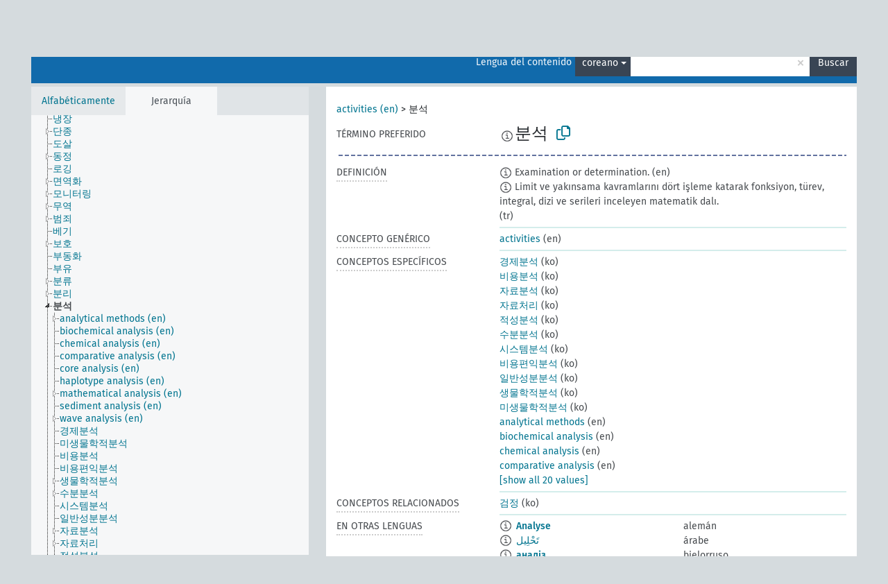

--- FILE ---
content_type: text/html; charset=UTF-8
request_url: https://agrovoc.fao.org/skosmosAsfa/asfa/es/page/?clang=ko&uri=http%3A%2F%2Faims.fao.org%2Faos%2Fagrovoc%2Fc_49928
body_size: 15286
content:
<!DOCTYPE html>
<html dir="ltr" lang="es" prefix="og: https://ogp.me/ns#">
<head>
<base href="https://agrovoc.fao.org/skosmosAsfa/">
<link rel="shortcut icon" href="favicon.ico">
<meta http-equiv="X-UA-Compatible" content="IE=Edge">
<meta http-equiv="Content-Type" content="text/html; charset=UTF-8">
<meta name="viewport" content="width=device-width, initial-scale=1.0">
<meta name="format-detection" content="telephone=no">
<meta name="generator" content="Skosmos 2.18">
<meta name="title" content="분석 - Asfa - asfa">
<meta property="og:title" content="분석 - Asfa - asfa">
<meta name="description" content="Concept 분석 in vocabulary ">
<meta property="og:description" content="Concept 분석 in vocabulary ">
<link rel="canonical" href="https://agrovoc.fao.org/skosmosAsfa/asfa/es/page/c_49928?clang=ko">
<meta property="og:url" content="https://agrovoc.fao.org/skosmosAsfa/asfa/es/page/c_49928?clang=ko">
<meta property="og:type" content="website">
<meta property="og:site_name" content="asfa">
<link href="vendor/twbs/bootstrap/dist/css/bootstrap.min.css" media="screen, print" rel="stylesheet" type="text/css">
<link href="vendor/vakata/jstree/dist/themes/default/style.min.css" media="screen, print" rel="stylesheet" type="text/css">
<link href="vendor/davidstutz/bootstrap-multiselect/dist/css/bootstrap-multiselect.min.css" media="screen, print" rel="stylesheet" type="text/css">
<link href="resource/css/fira.css" media="screen, print" rel="stylesheet" type="text/css">
<link href="resource/fontawesome/css/fontawesome.css" media="screen, print" rel="stylesheet" type="text/css">
<link href="resource/fontawesome/css/regular.css" media="screen, print" rel="stylesheet" type="text/css">
<link href="resource/fontawesome/css/solid.css" media="screen, print" rel="stylesheet" type="text/css">
<link href="resource/css/styles.css" media="screen, print" rel="stylesheet" type="text/css">
<link href="resource/css/fao.css" media="screen, print" rel="stylesheet" type="text/css">

<title>분석 - Asfa - asfa</title>
</head>
<body class="vocab-asfa">
  <noscript>
    <strong>We're sorry but Skosmos doesn't work properly without JavaScript enabled. Please enable it to continue.</strong>
  </noscript>
  <a id="skiptocontent" href="asfa/es/page/?clang=ko&amp;uri=http%3A%2F%2Faims.fao.org%2Faos%2Fagrovoc%2Fc_49928#maincontent">Skip to main</a>
  <div class="topbar-container topbar-white">
    <div class="topbar topbar-white">
      <div id="topbar-service-helper">
<a  class="service-es" href="es/?clang=ko"><h1 id="service-name">Skosmos</h1></a>
</div>
<div id="topbar-language-navigation">
<div id="language" class="dropdown"><span class="navigation-font">|</span>
  <span class="navigation-font">Idioma:</span>
  <button type="button" class="btn btn-default dropdown-toggle navigation-font" data-bs-toggle="dropdown">español<span class="caret"></span></button>
  <ul class="dropdown-menu dropdown-menu-end">
      <li><a class="dropdown-item" id="language-ar" class="versal" href="asfa/ar/page/?clang=ko&amp;uri=http%3A%2F%2Faims.fao.org%2Faos%2Fagrovoc%2Fc_49928"> العربية</a></li>
        <li><a class="dropdown-item" id="language-en" class="versal" href="asfa/en/page/?clang=ko&amp;uri=http%3A%2F%2Faims.fao.org%2Faos%2Fagrovoc%2Fc_49928"> English</a></li>
            <li><a class="dropdown-item" id="language-fr" class="versal" href="asfa/fr/page/?clang=ko&amp;uri=http%3A%2F%2Faims.fao.org%2Faos%2Fagrovoc%2Fc_49928"> français</a></li>
        <li><a class="dropdown-item" id="language-ru" class="versal" href="asfa/ru/page/?clang=ko&amp;uri=http%3A%2F%2Faims.fao.org%2Faos%2Fagrovoc%2Fc_49928"> русский</a></li>
        <li><a class="dropdown-item" id="language-zh" class="versal" href="asfa/zh/page/?clang=ko&amp;uri=http%3A%2F%2Faims.fao.org%2Faos%2Fagrovoc%2Fc_49928"> 中文</a></li>
      </ul>
</div>
<div id="navigation">
         <a href="http://www.fao.org/agrovoc/" class="navigation-font"> AGROVOC </a>
     <a href="es/about?clang=ko" id="navi2" class="navigation-font">
  Acerca de  </a>
  <a href="asfa/es/feedback?clang=ko" id="navi3" class="navigation-font">
  Comentarios  </a>
  <span class="skosmos-tooltip-wrapper skosmos-tooltip t-bottom" id="navi4" tabindex="0" data-title="Desplace su cursor sobre el texto con el subrayado punteado para ver las instrucciones de la propiedad. &#xa; &#xa; Para la búsqueda por truncamiento, por favor utilice el símbolo * como en *animal o *patente*. Para los sufijos de las palabras de búsqueda, la búsqueda se truncará automáticamente, incluso si el símbolo de truncamiento no se ingresa manualmente: asi, gat producirá los mismos resultados que gat*">
    <span class="navigation-font">Ayuda</span>
  </span>
</div>
</div>

<!-- top-bar ENDS HERE -->

    </div>
  </div>
    <div class="headerbar">
    <div class="header-row"><div class="headerbar-coloured"></div><div class="header-left">
  <h1><a href="asfa/es/?clang=ko"></a></h1>
</div>
<div class="header-float">
      <h2 class="sr-only">Search from vocabulary</h2>
    <div class="search-vocab-text"><p>Lengua del contenido</p></div>
    <form class="navbar-form" role="search" name="text-search" action="asfa/es/search">
    <input style="display: none" name="clang" value="ko" id="lang-input">
    <div class="input-group">
      <div class="input-group-btn">
        <label class="sr-only" for="lang-dropdown-toggle">Content and search language</label>
        <button type="button" class="btn btn-default dropdown-toggle" data-bs-toggle="dropdown" aria-expanded="false" id="lang-dropdown-toggle">coreano<span class="caret"></span></button>
        <ul class="dropdown-menu" aria-labelledby="lang-dropdown-toggle">
                            <li><a class="dropdown-item" href="asfa/es/page/c_49928?clang=de" class="lang-button" hreflang="de">alemán</a></li>
                    <li><a class="dropdown-item" href="asfa/es/page/c_49928?clang=be" class="lang-button" hreflang="be">bielorruso</a></li>
                    <li><a class="dropdown-item" href="asfa/es/page/c_49928?clang=my" class="lang-button" hreflang="my">birmano</a></li>
                    <li><a class="dropdown-item" href="asfa/es/page/c_49928?clang=ca" class="lang-button" hreflang="ca">catalán</a></li>
                    <li><a class="dropdown-item" href="asfa/es/page/c_49928?clang=cs" class="lang-button" hreflang="cs">checo</a></li>
                    <li><a class="dropdown-item" href="asfa/es/page/c_49928?clang=zh" class="lang-button" hreflang="zh">chino</a></li>
                    <li><a class="dropdown-item" href="asfa/es/page/c_49928?clang=ko" class="lang-button" hreflang="ko">coreano</a></li>
                    <li><a class="dropdown-item" href="asfa/es/page/c_49928?clang=da" class="lang-button" hreflang="da">danés</a></li>
                    <li><a class="dropdown-item" href="asfa/es/page/c_49928?clang=sk" class="lang-button" hreflang="sk">eslovaco</a></li>
                    <li><a class="dropdown-item" href="asfa/es/page/c_49928" class="lang-button" hreflang="es">español</a></li>
                    <li><a class="dropdown-item" href="asfa/es/page/c_49928?clang=et" class="lang-button" hreflang="et">estonio</a></li>
                    <li><a class="dropdown-item" href="asfa/es/page/c_49928?clang=fi" class="lang-button" hreflang="fi">finés</a></li>
                    <li><a class="dropdown-item" href="asfa/es/page/c_49928?clang=fr" class="lang-button" hreflang="fr">francés</a></li>
                    <li><a class="dropdown-item" href="asfa/es/page/c_49928?clang=ka" class="lang-button" hreflang="ka">georgiano</a></li>
                    <li><a class="dropdown-item" href="asfa/es/page/c_49928?clang=el" class="lang-button" hreflang="el">griego</a></li>
                    <li><a class="dropdown-item" href="asfa/es/page/c_49928?clang=hi" class="lang-button" hreflang="hi">hindi</a></li>
                    <li><a class="dropdown-item" href="asfa/es/page/c_49928?clang=hu" class="lang-button" hreflang="hu">húngaro</a></li>
                    <li><a class="dropdown-item" href="asfa/es/page/c_49928?clang=en" class="lang-button" hreflang="en">inglés</a></li>
                    <li><a class="dropdown-item" href="asfa/es/page/c_49928?clang=it" class="lang-button" hreflang="it">italiano</a></li>
                    <li><a class="dropdown-item" href="asfa/es/page/c_49928?clang=ja" class="lang-button" hreflang="ja">japonés</a></li>
                    <li><a class="dropdown-item" href="asfa/es/page/c_49928?clang=km" class="lang-button" hreflang="km">jemer</a></li>
                    <li><a class="dropdown-item" href="asfa/es/page/c_49928?clang=lo" class="lang-button" hreflang="lo">lao</a></li>
                    <li><a class="dropdown-item" href="asfa/es/page/c_49928?clang=la" class="lang-button" hreflang="la">latín</a></li>
                    <li><a class="dropdown-item" href="asfa/es/page/c_49928?clang=ms" class="lang-button" hreflang="ms">malayo</a></li>
                    <li><a class="dropdown-item" href="asfa/es/page/c_49928?clang=nl" class="lang-button" hreflang="nl">neerlandés</a></li>
                    <li><a class="dropdown-item" href="asfa/es/page/c_49928?clang=nb" class="lang-button" hreflang="nb">noruego bokmal</a></li>
                    <li><a class="dropdown-item" href="asfa/es/page/c_49928?clang=nn" class="lang-button" hreflang="nn">noruego nynorsk</a></li>
                    <li><a class="dropdown-item" href="asfa/es/page/c_49928?clang=fa" class="lang-button" hreflang="fa">persa</a></li>
                    <li><a class="dropdown-item" href="asfa/es/page/c_49928?clang=pl" class="lang-button" hreflang="pl">polaco</a></li>
                    <li><a class="dropdown-item" href="asfa/es/page/c_49928?clang=pt" class="lang-button" hreflang="pt">portugués</a></li>
                    <li><a class="dropdown-item" href="asfa/es/page/c_49928?clang=pt-BR" class="lang-button" hreflang="pt-BR">portugués (Brasil)</a></li>
                    <li><a class="dropdown-item" href="asfa/es/page/c_49928?clang=ro" class="lang-button" hreflang="ro">rumano</a></li>
                    <li><a class="dropdown-item" href="asfa/es/page/c_49928?clang=ru" class="lang-button" hreflang="ru">ruso</a></li>
                    <li><a class="dropdown-item" href="asfa/es/page/c_49928?clang=sr" class="lang-button" hreflang="sr">serbio</a></li>
                    <li><a class="dropdown-item" href="asfa/es/page/c_49928?clang=sw" class="lang-button" hreflang="sw">suajili</a></li>
                    <li><a class="dropdown-item" href="asfa/es/page/c_49928?clang=sv" class="lang-button" hreflang="sv">sueco</a></li>
                    <li><a class="dropdown-item" href="asfa/es/page/c_49928?clang=th" class="lang-button" hreflang="th">tailandés</a></li>
                    <li><a class="dropdown-item" href="asfa/es/page/c_49928?clang=te" class="lang-button" hreflang="te">telugu</a></li>
                    <li><a class="dropdown-item" href="asfa/es/page/c_49928?clang=tr" class="lang-button" hreflang="tr">turco</a></li>
                    <li><a class="dropdown-item" href="asfa/es/page/c_49928?clang=uk" class="lang-button" hreflang="uk">ucraniano</a></li>
                    <li><a class="dropdown-item" href="asfa/es/page/c_49928?clang=vi" class="lang-button" hreflang="vi">vietnamita</a></li>
                    <li><a class="dropdown-item" href="asfa/es/page/c_49928?clang=ar" class="lang-button" hreflang="ar">árabe</a></li>
                            <li>
            <a class="dropdown-item" href="asfa/es/page/?uri=http://aims.fao.org/aos/agrovoc/c_49928&amp;clang=ko&amp;anylang=on"
              class="lang-button" id="lang-button-all">Cualquier lengua</a>
            <input name="anylang" type="checkbox">
          </li>
        </ul>
      </div><!-- /btn-group -->
      <label class="sr-only" for="search-field">Enter search term</label>
      <input id="search-field" type="text" class="form-control" name="q" value="">
      <div class="input-group-btn">
        <label class="sr-only" for="search-all-button">Submit search</label>
        <button id="search-all-button" type="submit" class="btn btn-primary">Buscar</button>
      </div>
    </div>
      </form>
</div>
</div>  </div>
    <div class="main-container">
        <div id="sidebar">
          <div class="sidebar-buttons">
                <h2 class="sr-only">Sidebar listing: list and traverse vocabulary contents by a criterion</h2>
        <ul class="nav nav-tabs">
                                      <h3 class="sr-only">List vocabulary concepts alphabetically</h3>
                    <li id="alpha" class="nav-item"><a class="nav-link" href="asfa/es/index?clang=ko">Alfabéticamente</a></li>
                                                  <h3 class="sr-only">List vocabulary concepts hierarchically</h3>
                    <li id="hierarchy" class="nav-item">
            <a class="nav-link active" href="#" id="hier-trigger"
                        >Jerarquía            </a>
          </li>
                                                </ul>
      </div>
      
            <h4 class="sr-only">Listing vocabulary concepts alphabetically</h4>
            <div class="sidebar-grey  concept-hierarchy">
        <div id="alphabetical-menu">
                  </div>
              </div>
        </div>
    
            <main id="maincontent" tabindex="-1">
            <div class="content">
        <div id="content-top"></div>
                     <h2 class="sr-only">Concept information</h2>
            <div class="concept-info">
      <div class="concept-main">
              <div class="row">
                                      <div class="crumb-path">
                        <a class="propertyvalue bread-crumb" href="asfa/es/page/c_330834?clang=ko">activities (en)</a><span class="bread-crumb"> > </span>
                                                <span class="bread-crumb propertylabel-pink">분석</span>
                                                </div>
                          </div>
            <div class="row property prop-preflabel"><div class="property-label property-label-pref"><h3 class="versal">
                                      Término preferido
                      </h3></div><div class="property-value-column"><span class="reified-property-value xl-pref-label tooltip-html"><img src="resource/pics/about.png"><div class="reified-tooltip tooltip-html-content"><p><span class="tooltip-prop">Creado</span>:
                <span class="versal">2009-12-02T00:00:00Z</span></p><p><span class="tooltip-prop">skos:notation</span>:
                <span class="versal">49928</span></p></div></span><span class="prefLabel" id="pref-label">분석</span>
                &nbsp;
        <button type="button" data-bs-toggle="tooltip" data-bs-placement="button" title="Copy to clipboard" class="btn btn-default btn-xs copy-clipboard" for="#pref-label"><span class="fa-regular fa-copy"></span></button></div><div class="col-md-12"><div class="preflabel-spacer"></div></div></div>
                       <div class="row property prop-skos_definition">
          <div class="property-label">
            <h3 class="versal               property-click skosmos-tooltip-wrapper skosmos-tooltip t-top" data-title="Una explicación completa del significado deseado para un concepto
              ">
                              Definición
                          </h3>
          </div>
          <div class="property-value-column"><div class="property-value-wrapper">
                <ul>
                     <li>
                                                                            <span class="versal reified-property-value tooltip-html">
                  <img alt="Information" src="resource/pics/about.png"> Examination or determination.
                  <div class="reified-tooltip tooltip-html-content"><p><span class="tooltip-prop">Creado</span>: <a href="">10/12/23</a></p></div>
                </span>
                                                <span class="versal"> (en)</span>                                                      </li>
                     <li>
                                                                            <span class="versal reified-property-value tooltip-html">
                  <img alt="Information" src="resource/pics/about.png"> Limit ve yakınsama kavramlarını dört işleme katarak fonksiyon, türev, integral, dizi ve serileri inceleyen matematik dalı.
                  <div class="reified-tooltip tooltip-html-content"><p><span class="tooltip-prop">Fuente</span>: <a href="http://terim.tuba.gov.tr/">http://terim.tuba.gov.tr/</a></p><p><span class="tooltip-prop">Creado</span>: <a href="">9/27/23</a></p></div>
                </span>
                                                <span class="versal"> (tr)</span>                                                      </li>
                </ul>
                </div></div></div>
                               <div class="row property prop-skos_broader">
          <div class="property-label">
            <h3 class="versal               property-click skosmos-tooltip-wrapper skosmos-tooltip t-top" data-title="Concepto genérico
              ">
                              Concepto genérico
                          </h3>
          </div>
          <div class="property-value-column"><div class="property-value-wrapper">
                <ul>
                     <li>
                                                                               <a href="asfa/es/page/c_330834?clang=ko"> activities</a>
                                                <span class="versal"> (en)</span>                                                      </li>
                </ul>
                </div></div></div>
                               <div class="row property prop-skos_narrower">
          <div class="property-label">
            <h3 class="versal               property-click skosmos-tooltip-wrapper skosmos-tooltip t-top" data-title="Conceptos específicos
              ">
                              Conceptos específicos
                          </h3>
          </div>
          <div class="property-value-column"><div class="property-value-wrapper">
                <ul>
                     <li>
                                                                               <a href="asfa/es/page/c_2469?clang=ko"> 경제분석</a>
                                                <span class="versal"> (ko)</span>                                                      </li>
                     <li>
                                                                               <a href="asfa/es/page/c_1918?clang=ko"> 비용분석</a>
                                                <span class="versal"> (ko)</span>                                                      </li>
                     <li>
                                                                               <a href="asfa/es/page/c_15962?clang=ko"> 자료분석</a>
                                                <span class="versal"> (ko)</span>                                                      </li>
                     <li>
                                                                               <a href="asfa/es/page/c_10289?clang=ko"> 자료처리</a>
                                                <span class="versal"> (ko)</span>                                                      </li>
                     <li>
                                                                               <a href="asfa/es/page/c_16377?clang=ko"> 적성분석</a>
                                                <span class="versal"> (ko)</span>                                                      </li>
                     <li>
                                                                               <a href="asfa/es/page/c_16064?clang=ko"> 수분분석</a>
                                                <span class="versal"> (ko)</span>                                                      </li>
                     <li>
                                                                               <a href="asfa/es/page/c_7581?clang=ko"> 시스템분석</a>
                                                <span class="versal"> (ko)</span>                                                      </li>
                     <li>
                                                                               <a href="asfa/es/page/c_1919?clang=ko"> 비용편익분석</a>
                                                <span class="versal"> (ko)</span>                                                      </li>
                     <li>
                                                                               <a href="asfa/es/page/c_32804?clang=ko"> 일반성분분석</a>
                                                <span class="versal"> (ko)</span>                                                      </li>
                     <li>
                                                                               <a href="asfa/es/page/c_15944?clang=ko"> 생물학적분석</a>
                                                <span class="versal"> (ko)</span>                                                      </li>
                     <li>
                                                                               <a href="asfa/es/page/c_25302?clang=ko"> 미생물학적분석</a>
                                                <span class="versal"> (ko)</span>                                                      </li>
                     <li>
                                                                               <a href="asfa/es/page/c_1513?clang=ko"> analytical methods</a>
                                                <span class="versal"> (en)</span>                                                      </li>
                     <li>
                                                                               <a href="asfa/es/page/c_1249e066?clang=ko"> biochemical analysis</a>
                                                <span class="versal"> (en)</span>                                                      </li>
                     <li>
                                                                               <a href="asfa/es/page/c_f5fd1a6c?clang=ko"> chemical analysis</a>
                                                <span class="versal"> (en)</span>                                                      </li>
                     <li>
                                                                               <a href="asfa/es/page/c_ed80f2b8?clang=ko"> comparative analysis</a>
                                                <span class="versal"> (en)</span>                                                      </li>
                     <li>
                                                                               <a href="asfa/es/page/c_3bcb2967?clang=ko"> core analysis</a>
                                                <span class="versal"> (en)</span>                                                      </li>
                     <li>
                                                                               <a href="asfa/es/page/c_1f4cd5ac?clang=ko"> haplotype analysis</a>
                                                <span class="versal"> (en)</span>                                                      </li>
                     <li>
                                                                               <a href="asfa/es/page/c_36339bf3?clang=ko"> mathematical analysis</a>
                                                <span class="versal"> (en)</span>                                                      </li>
                     <li>
                                                                               <a href="asfa/es/page/c_4541f0fd?clang=ko"> sediment analysis</a>
                                                <span class="versal"> (en)</span>                                                      </li>
                     <li>
                                                                               <a href="asfa/es/page/c_132f33f0?clang=ko"> wave analysis</a>
                                                <span class="versal"> (en)</span>                                                      </li>
                </ul>
                </div></div></div>
                               <div class="row property prop-skos_related">
          <div class="property-label">
            <h3 class="versal               property-click skosmos-tooltip-wrapper skosmos-tooltip t-top" data-title="Conceptos relacionados con este concepto.
              ">
                              Conceptos relacionados
                          </h3>
          </div>
          <div class="property-value-column"><div class="property-value-wrapper">
                <ul>
                     <li>
                                                                               <a href="asfa/es/page/c_7683?clang=ko"> 검정</a>
                                                <span class="versal"> (ko)</span>                                                      </li>
                </ul>
                </div></div></div>
                                <div class="row property prop-other-languages">
        <div class="property-label"><h3 class="versal property-click skosmos-tooltip-wrapper skosmos-tooltip t-top" data-title="Términos para el concepto en otras lenguas." >En otras lenguas</h3></div>
        <div class="property-value-column">
          <div class="property-value-wrapper">
            <ul>
                                          <li class="row other-languages first-of-language">
                <div class="col-6 versal versal-pref">
                                    <span class="reified-property-value xl-label tooltip-html">
                    <img alt="Information" src="resource/pics/about.png">
                    <div class="reified-tooltip tooltip-html-content">
                                                              <p><span class="tooltip-prop">Creado</span>:
                        <span class="versal">2012-03-05T16:49:15Z</span>
                      </p>
                                                                                  <p><span class="tooltip-prop">Última modificación</span>:
                        <span class="versal">2012-08-21T23:13:15Z</span>
                      </p>
                                                                                  <p><span class="tooltip-prop">skos:notation</span>:
                        <span class="versal">49928</span>
                      </p>
                                                            </div>
                  </span>
                                                      <a href='asfa/es/page/c_49928?clang=de' hreflang='de'>Analyse</a>
                                  </div>
                <div class="col-6 versal"><p>alemán</p></div>
              </li>
                                                        <li class="row other-languages first-of-language">
                <div class="col-6 versal versal-pref">
                                    <span class="reified-property-value xl-label tooltip-html">
                    <img alt="Information" src="resource/pics/about.png">
                    <div class="reified-tooltip tooltip-html-content">
                                                              <p><span class="tooltip-prop">Creado</span>:
                        <span class="versal">2022-08-25T11:20:42Z</span>
                      </p>
                                                            </div>
                  </span>
                                                      <a href='asfa/es/page/c_49928?clang=ar' hreflang='ar'>تَحْلِيل</a>
                                  </div>
                <div class="col-6 versal"><p>árabe</p></div>
              </li>
                                                        <li class="row other-languages first-of-language">
                <div class="col-6 versal versal-pref">
                                    <span class="reified-property-value xl-label tooltip-html">
                    <img alt="Information" src="resource/pics/about.png">
                    <div class="reified-tooltip tooltip-html-content">
                                                              <p><span class="tooltip-prop">Creado</span>:
                        <span class="versal">2023-06-26T13:48:42Z</span>
                      </p>
                                                            </div>
                  </span>
                                                      <a href='asfa/es/page/c_49928?clang=be' hreflang='be'>аналіз</a>
                                  </div>
                <div class="col-6 versal"><p>bielorruso</p></div>
              </li>
                                                        <li class="row other-languages first-of-language">
                <div class="col-6 versal versal-pref">
                                    <span class="reified-property-value xl-label tooltip-html">
                    <img alt="Information" src="resource/pics/about.png">
                    <div class="reified-tooltip tooltip-html-content">
                                                              <p><span class="tooltip-prop">Creado</span>:
                        <span class="versal">2007-08-07T00:00:00Z</span>
                      </p>
                                                                                  <p><span class="tooltip-prop">skos:notation</span>:
                        <span class="versal">49928</span>
                      </p>
                                                            </div>
                  </span>
                                                      <a href='asfa/es/page/c_49928?clang=cs' hreflang='cs'>analýza</a>
                                  </div>
                <div class="col-6 versal"><p>checo</p></div>
              </li>
                                                        <li class="row other-languages first-of-language">
                <div class="col-6 versal versal-pref">
                                    <span class="reified-property-value xl-label tooltip-html">
                    <img alt="Information" src="resource/pics/about.png">
                    <div class="reified-tooltip tooltip-html-content">
                                                              <p><span class="tooltip-prop">Creado</span>:
                        <span class="versal">2007-05-03T00:00:00Z</span>
                      </p>
                                                                                  <p><span class="tooltip-prop">skos:notation</span>:
                        <span class="versal">49928</span>
                      </p>
                                                            </div>
                  </span>
                                                      <a href='asfa/es/page/c_49928?clang=zh' hreflang='zh'>分析</a>
                                  </div>
                <div class="col-6 versal"><p>chino</p></div>
              </li>
                                                        <li class="row other-languages first-of-language">
                <div class="col-6 versal versal-pref">
                                    <span class="reified-property-value xl-label tooltip-html">
                    <img alt="Information" src="resource/pics/about.png">
                    <div class="reified-tooltip tooltip-html-content">
                                                              <p><span class="tooltip-prop">Creado</span>:
                        <span class="versal">2024-09-13T14:07:33</span>
                      </p>
                                                            </div>
                  </span>
                                                      <a href='asfa/es/page/c_49928?clang=da' hreflang='da'>analyse</a>
                                  </div>
                <div class="col-6 versal"><p>danés</p></div>
              </li>
                                                        <li class="row other-languages first-of-language">
                <div class="col-6 versal versal-pref">
                                    <span class="reified-property-value xl-label tooltip-html">
                    <img alt="Information" src="resource/pics/about.png">
                    <div class="reified-tooltip tooltip-html-content">
                                                              <p><span class="tooltip-prop">Creado</span>:
                        <span class="versal">2006-11-03T00:00:00Z</span>
                      </p>
                                                                                  <p><span class="tooltip-prop">Última modificación</span>:
                        <span class="versal">2022-03-08T14:39:32</span>
                      </p>
                                                                                  <p><span class="tooltip-prop">skos:notation</span>:
                        <span class="versal">49928</span>
                      </p>
                                                            </div>
                  </span>
                                                      <a href='asfa/es/page/c_49928' hreflang='es'>Análisis</a>
                                  </div>
                <div class="col-6 versal"><p>español</p></div>
              </li>
                                                        <li class="row other-languages first-of-language">
                <div class="col-6 versal versal-pref">
                                    <span class="reified-property-value xl-label tooltip-html">
                    <img alt="Information" src="resource/pics/about.png">
                    <div class="reified-tooltip tooltip-html-content">
                                                              <p><span class="tooltip-prop">Creado</span>:
                        <span class="versal">2020-07-06T15:42:55.148+02:00</span>
                      </p>
                                                            </div>
                  </span>
                                                      <a href='asfa/es/page/c_49928?clang=et' hreflang='et'>analüüs</a>
                                  </div>
                <div class="col-6 versal"><p>estonio</p></div>
              </li>
                                                        <li class="row other-languages first-of-language">
                <div class="col-6 versal versal-pref">
                                    <span class="reified-property-value xl-label tooltip-html">
                    <img alt="Information" src="resource/pics/about.png">
                    <div class="reified-tooltip tooltip-html-content">
                                                              <p><span class="tooltip-prop">Creado</span>:
                        <span class="versal">2019-04-30T14:06:46.193+02:00</span>
                      </p>
                                                            </div>
                  </span>
                                                      <a href='asfa/es/page/c_49928?clang=fi' hreflang='fi'>analyysi</a>
                                  </div>
                <div class="col-6 versal"><p>finés</p></div>
              </li>
                                                        <li class="row other-languages first-of-language">
                <div class="col-6 versal versal-pref">
                                    <span class="reified-property-value xl-label tooltip-html">
                    <img alt="Information" src="resource/pics/about.png">
                    <div class="reified-tooltip tooltip-html-content">
                                                              <p><span class="tooltip-prop">Creado</span>:
                        <span class="versal">2006-11-03T00:00:00Z</span>
                      </p>
                                                                                  <p><span class="tooltip-prop">skos:notation</span>:
                        <span class="versal">49928</span>
                      </p>
                                                            </div>
                  </span>
                                                      <a href='asfa/es/page/c_49928?clang=fr' hreflang='fr'>analyse</a>
                                  </div>
                <div class="col-6 versal"><p>francés</p></div>
              </li>
                                                        <li class="row other-languages first-of-language">
                <div class="col-6 versal versal-pref">
                                    <span class="reified-property-value xl-label tooltip-html">
                    <img alt="Information" src="resource/pics/about.png">
                    <div class="reified-tooltip tooltip-html-content">
                                                              <p><span class="tooltip-prop">Creado</span>:
                        <span class="versal">2017-06-12T09:40:31Z</span>
                      </p>
                                                                                  <p><span class="tooltip-prop">Última modificación</span>:
                        <span class="versal">2017-06-14T14:16:05Z</span>
                      </p>
                                                            </div>
                  </span>
                                                      <a href='asfa/es/page/c_49928?clang=ka' hreflang='ka'>ანალიზი</a>
                                  </div>
                <div class="col-6 versal"><p>georgiano</p></div>
              </li>
                                                        <li class="row other-languages first-of-language">
                <div class="col-6 versal versal-pref">
                                    <span class="reified-property-value xl-label tooltip-html">
                    <img alt="Information" src="resource/pics/about.png">
                    <div class="reified-tooltip tooltip-html-content">
                                                              <p><span class="tooltip-prop">Creado</span>:
                        <span class="versal">2006-08-01T00:00:00Z</span>
                      </p>
                                                                                  <p><span class="tooltip-prop">skos:notation</span>:
                        <span class="versal">49928</span>
                      </p>
                                                            </div>
                  </span>
                                                      <a href='asfa/es/page/c_49928?clang=en' hreflang='en'>analysis</a>
                                  </div>
                <div class="col-6 versal"><p>inglés</p></div>
              </li>
                                                        <li class="row other-languages first-of-language">
                <div class="col-6 versal versal-pref">
                                    <span class="reified-property-value xl-label tooltip-html">
                    <img alt="Information" src="resource/pics/about.png">
                    <div class="reified-tooltip tooltip-html-content">
                                                              <p><span class="tooltip-prop">Creado</span>:
                        <span class="versal">2012-03-05T16:49:29Z</span>
                      </p>
                                                                                  <p><span class="tooltip-prop">Última modificación</span>:
                        <span class="versal">2013-08-22T20:37:47Z</span>
                      </p>
                                                                                  <p><span class="tooltip-prop">skos:notation</span>:
                        <span class="versal">49928</span>
                      </p>
                                                            </div>
                  </span>
                                                      <a href='asfa/es/page/c_49928?clang=it' hreflang='it'>Analisi</a>
                                  </div>
                <div class="col-6 versal"><p>italiano</p></div>
              </li>
                                                        <li class="row other-languages first-of-language">
                <div class="col-6 versal versal-pref">
                                    <span class="reified-property-value xl-label tooltip-html">
                    <img alt="Information" src="resource/pics/about.png">
                    <div class="reified-tooltip tooltip-html-content">
                                                              <p><span class="tooltip-prop">Creado</span>:
                        <span class="versal">2012-04-05T14:37:16Z</span>
                      </p>
                                                                                  <p><span class="tooltip-prop">Última modificación</span>:
                        <span class="versal">2013-08-22T15:09:04Z</span>
                      </p>
                                                                                  <p><span class="tooltip-prop">skos:notation</span>:
                        <span class="versal">1333607836097</span>
                      </p>
                                                            </div>
                  </span>
                                                      <a href='asfa/es/page/c_49928?clang=ms' hreflang='ms'>Analisis</a>
                                  </div>
                <div class="col-6 versal"><p>malayo</p></div>
              </li>
                                                        <li class="row other-languages first-of-language">
                <div class="col-6 versal versal-pref">
                                    <span class="reified-property-value xl-label tooltip-html">
                    <img alt="Information" src="resource/pics/about.png">
                    <div class="reified-tooltip tooltip-html-content">
                                                              <p><span class="tooltip-prop">Creado</span>:
                        <span class="versal">2019-04-30T14:06:30.448+02:00</span>
                      </p>
                                                            </div>
                  </span>
                                                      <a href='asfa/es/page/c_49928?clang=nl' hreflang='nl'>analyse</a>
                                  </div>
                <div class="col-6 versal"><p>neerlandés</p></div>
              </li>
                                                        <li class="row other-languages first-of-language">
                <div class="col-6 versal versal-pref">
                                    <span class="reified-property-value xl-label tooltip-html">
                    <img alt="Information" src="resource/pics/about.png">
                    <div class="reified-tooltip tooltip-html-content">
                                                              <p><span class="tooltip-prop">Creado</span>:
                        <span class="versal">2019-04-30T14:06:16.491+02:00</span>
                      </p>
                                                            </div>
                  </span>
                                                      <a href='asfa/es/page/c_49928?clang=nb' hreflang='nb'>analyse</a>
                                  </div>
                <div class="col-6 versal"><p>noruego bokmal</p></div>
              </li>
                                                        <li class="row other-languages first-of-language">
                <div class="col-6 versal versal-pref">
                                    <span class="reified-property-value xl-label tooltip-html">
                    <img alt="Information" src="resource/pics/about.png">
                    <div class="reified-tooltip tooltip-html-content">
                                                              <p><span class="tooltip-prop">Creado</span>:
                        <span class="versal">2024-01-29T15:48:20</span>
                      </p>
                                                            </div>
                  </span>
                                                      <a href='asfa/es/page/c_49928?clang=pt-BR' hreflang='pt-BR'>análise</a>
                                  </div>
                <div class="col-6 versal"><p>portugués (Brasil)</p></div>
              </li>
                                                        <li class="row other-languages first-of-language">
                <div class="col-6 versal versal-pref">
                                    <span class="reified-property-value xl-label tooltip-html">
                    <img alt="Information" src="resource/pics/about.png">
                    <div class="reified-tooltip tooltip-html-content">
                                                              <p><span class="tooltip-prop">Creado</span>:
                        <span class="versal">2015-11-07T19:32:23Z</span>
                      </p>
                                                                                  <p><span class="tooltip-prop">Última modificación</span>:
                        <span class="versal">2015-11-10T17:06:45Z</span>
                      </p>
                                                                                  <p><span class="tooltip-prop">skos:notation</span>:
                        <span class="versal">49928</span>
                      </p>
                                                            </div>
                  </span>
                                                      <a href='asfa/es/page/c_49928?clang=ro' hreflang='ro'>analiză</a>
                                  </div>
                <div class="col-6 versal"><p>rumano</p></div>
              </li>
                                                        <li class="row other-languages first-of-language">
                <div class="col-6 versal versal-pref">
                                    <span class="reified-property-value xl-label tooltip-html">
                    <img alt="Information" src="resource/pics/about.png">
                    <div class="reified-tooltip tooltip-html-content">
                                                              <p><span class="tooltip-prop">Creado</span>:
                        <span class="versal">2009-01-19T00:00:00Z</span>
                      </p>
                                                                                  <p><span class="tooltip-prop">skos:notation</span>:
                        <span class="versal">49928</span>
                      </p>
                                                            </div>
                  </span>
                                                      <a href='asfa/es/page/c_49928?clang=ru' hreflang='ru'>анализ</a>
                                  </div>
                <div class="col-6 versal"><p>ruso</p></div>
              </li>
                                                        <li class="row other-languages first-of-language">
                <div class="col-6 versal versal-pref">
                                    <span class="reified-property-value xl-label tooltip-html">
                    <img alt="Information" src="resource/pics/about.png">
                    <div class="reified-tooltip tooltip-html-content">
                                                              <p><span class="tooltip-prop">Creado</span>:
                        <span class="versal">2020-01-17T09:25:21.196+01:00</span>
                      </p>
                                                            </div>
                  </span>
                                                      <a href='asfa/es/page/c_49928?clang=sr' hreflang='sr'>анализа</a>
                                  </div>
                <div class="col-6 versal"><p>serbio</p></div>
              </li>
                                                        <li class="row other-languages first-of-language">
                <div class="col-6 versal versal-pref">
                                    <span class="reified-property-value xl-label tooltip-html">
                    <img alt="Information" src="resource/pics/about.png">
                    <div class="reified-tooltip tooltip-html-content">
                                                              <p><span class="tooltip-prop">Creado</span>:
                        <span class="versal">2022-11-28T16:02:42Z</span>
                      </p>
                                                            </div>
                  </span>
                                                      <a href='asfa/es/page/c_49928?clang=sw' hreflang='sw'>uchambuzi</a>
                                  </div>
                <div class="col-6 versal"><p>suajili</p></div>
              </li>
                                                        <li class="row other-languages first-of-language">
                <div class="col-6 versal versal-pref">
                                    <span class="reified-property-value xl-label tooltip-html">
                    <img alt="Information" src="resource/pics/about.png">
                    <div class="reified-tooltip tooltip-html-content">
                                                              <p><span class="tooltip-prop">Creado</span>:
                        <span class="versal">2019-04-30T14:05:41.859+02:00</span>
                      </p>
                                                            </div>
                  </span>
                                                      <a href='asfa/es/page/c_49928?clang=sv' hreflang='sv'>analys</a>
                                  </div>
                <div class="col-6 versal"><p>sueco</p></div>
              </li>
                                                        <li class="row other-languages first-of-language">
                <div class="col-6 versal versal-pref">
                                    <span class="reified-property-value xl-label tooltip-html">
                    <img alt="Information" src="resource/pics/about.png">
                    <div class="reified-tooltip tooltip-html-content">
                                                              <p><span class="tooltip-prop">Creado</span>:
                        <span class="versal">2011-11-20T21:36:29Z</span>
                      </p>
                                                                                  <p><span class="tooltip-prop">Última modificación</span>:
                        <span class="versal">2017-03-09T14:37:15Z</span>
                      </p>
                                                                                  <p><span class="tooltip-prop">skos:notation</span>:
                        <span class="versal">49928</span>
                      </p>
                                                            </div>
                  </span>
                                                      <a href='asfa/es/page/c_49928?clang=tr' hreflang='tr'>analiz</a>
                                  </div>
                <div class="col-6 versal"><p>turco</p></div>
              </li>
                            <li class="row other-languages">
                <div class="col-6 versal replaced">
                                    <span class="reified-property-value xl-label tooltip-html">
                    <img alt="Information" src="resource/pics/about.png">
                    <div class="reified-tooltip tooltip-html-content">
                                                              <p><span class="tooltip-prop">Creado</span>:
                        <span class="versal">2011-11-20T21:36:29Z</span>
                      </p>
                                                                                  <p><span class="tooltip-prop">Última modificación</span>:
                        <span class="versal">2017-03-09T14:37:13Z</span>
                      </p>
                                                                                  <p><span class="tooltip-prop">skos:notation</span>:
                        <span class="versal">1339129868310</span>
                      </p>
                                                            </div>
                  </span>
                                    çözümleme
                                  </div>
                <div class="col-6 versal"></div>
              </li>
                            <li class="row other-languages">
                <div class="col-6 versal replaced">
                                    <span class="reified-property-value xl-label tooltip-html">
                    <img alt="Information" src="resource/pics/about.png">
                    <div class="reified-tooltip tooltip-html-content">
                                                              <p><span class="tooltip-prop">Creado</span>:
                        <span class="versal">2011-11-20T21:36:29Z</span>
                      </p>
                                                                                  <p><span class="tooltip-prop">Última modificación</span>:
                        <span class="versal">2017-03-09T14:37:15Z</span>
                      </p>
                                                                                  <p><span class="tooltip-prop">skos:notation</span>:
                        <span class="versal">1339129868323</span>
                      </p>
                                                            </div>
                  </span>
                                    tahlil
                                  </div>
                <div class="col-6 versal"></div>
              </li>
                                                        <li class="row other-languages first-of-language">
                <div class="col-6 versal versal-pref">
                                    <span class="reified-property-value xl-label tooltip-html">
                    <img alt="Information" src="resource/pics/about.png">
                    <div class="reified-tooltip tooltip-html-content">
                                                              <p><span class="tooltip-prop">Creado</span>:
                        <span class="versal">2011-10-20T19:30:51Z</span>
                      </p>
                                                                                  <p><span class="tooltip-prop">Última modificación</span>:
                        <span class="versal">2013-08-30T17:14:32Z</span>
                      </p>
                                                                                  <p><span class="tooltip-prop">skos:notation</span>:
                        <span class="versal">49928</span>
                      </p>
                                                            </div>
                  </span>
                                                      <a href='asfa/es/page/c_49928?clang=uk' hreflang='uk'>аналіз</a>
                                  </div>
                <div class="col-6 versal"><p>ucraniano</p></div>
              </li>
                                        </ul>
          </div>
        </div>
      </div>
              <div class="row property prop-uri">
            <div class="property-label"><h3 class="versal">URI</h3></div>
            <div class="property-value-column">
                <div class="property-value-wrapper">
                    <span class="versal uri-input-box" id="uri-input-box">http://aims.fao.org/aos/agrovoc/c_49928</span>
                    <button type="button" data-bs-toggle="tooltip" data-bs-placement="button" title="Copy to clipboard" class="btn btn-default btn-xs copy-clipboard" for="#uri-input-box">
                      <span class="fa-regular fa-copy"></span>
                    </button>
                </div>
            </div>
        </div>
        <div class="row">
            <div class="property-label"><h3 class="versal">Descargue este concepto:</h3></div>
            <div class="property-value-column">
<span class="versal concept-download-links"><a href="rest/v1/asfa/data?uri=http%3A%2F%2Faims.fao.org%2Faos%2Fagrovoc%2Fc_49928&amp;format=application/rdf%2Bxml">RDF/XML</a>
          <a href="rest/v1/asfa/data?uri=http%3A%2F%2Faims.fao.org%2Faos%2Fagrovoc%2Fc_49928&amp;format=text/turtle">
            TURTLE</a>
          <a href="rest/v1/asfa/data?uri=http%3A%2F%2Faims.fao.org%2Faos%2Fagrovoc%2Fc_49928&amp;format=application/ld%2Bjson">JSON-LD</a>
        </span><span class="versal date-info">Creado 20/11/11, última modificación 25/9/24</span>            </div>
        </div>
      </div>
      <!-- appendix / concept mapping properties -->
      <div
          class="concept-appendix hidden"
          data-concept-uri="http://aims.fao.org/aos/agrovoc/c_49928"
          data-concept-type="skos:Concept"
          >
      </div>
    </div>
    
  

<template id="property-mappings-template">
    {{#each properties}}
    <div class="row{{#ifDeprecated concept.type 'skosext:DeprecatedConcept'}} deprecated{{/ifDeprecated}} property prop-{{ id }}">
        <div class="property-label"><h3 class="versal{{#ifNotInDescription type description}} property-click skosmos-tooltip-wrapper skosmos-tooltip t-top" data-title="{{ description }}{{/ifNotInDescription}}">{{label}}</h3></div>
        <div class="property-value-column">
            {{#each values }} {{! loop through ConceptPropertyValue objects }}
            {{#if prefLabel }}
            <div class="row">
                <div class="col-5">
                    <a class="versal" href="{{hrefLink}}">{{#if notation }}<span class="versal">{{ notation }} </span>{{/if}}{{ prefLabel }}</a>
                    {{#ifDifferentLabelLang lang }}<span class="propertyvalue"> ({{ lang }})</span>{{/ifDifferentLabelLang}}
                </div>
                {{#if vocabName }}
                    <span class="appendix-vocab-label col-7">{{ vocabName }}</span>
                {{/if}}
            </div>
            {{/if}}
            {{/each}}
        </div>
    </div>
    {{/each}}
</template>

        <div id="content-bottom"></div>
      </div>
    </main>
            <footer id="footer"></footer>
  </div>
  <script>
<!-- translations needed in javascript -->
var noResultsTranslation = "Sin resultados";
var loading_text = "Cargando más ítemes";
var loading_failed_text = "Error: Loading more items failed!";
var loading_retry_text = "Retry";
var jstree_loading = "Cargando ...";
var results_disp = "Todos los %d resultados visualizados";
var all_vocabs  = "Todos";
var n_selected = "seleccionado";
var missing_value = "Se requiere algún valor, el campo no puede quedar en blanco";
var expand_paths = "muestre todas las # rutas";
var expand_propvals = "show all # values";
var hiertrans = "Jerarquía";
var depr_trans = "Deprecated concept";
var sr_only_translations = {
  hierarchy_listing: "Hierarchical listing of vocabulary concepts",
  groups_listing: "Hierarchical listing of vocabulary concepts and groupings",
};

<!-- variables passed through to javascript -->
var lang = "es";
var content_lang = "ko";
var vocab = "asfa";
var uri = "http://aims.fao.org/aos/agrovoc/c_49928";
var prefLabels = [{"lang": "ko","label": "분석"}];
var uriSpace = "http://aims.fao.org/aos/agrovoc/";
var showNotation = true;
var sortByNotation = null;
var languageOrder = ["ko","en","de","be","my","ca","cs","zh","da","sk","es","et","fi","fr","ka","el","hi","hu","it","ja","km","lo","la","ms","nl","nb","nn","fa","pl","pt","pt-BR","ro","ru","sr","sw","sv","th","te","tr","uk","vi","ar"];
var vocShortName = "Asfa";
var explicitLangCodes = true;
var pluginParameters = [];
</script>

<script type="application/ld+json">
{"@context":{"skos":"http://www.w3.org/2004/02/skos/core#","isothes":"http://purl.org/iso25964/skos-thes#","rdfs":"http://www.w3.org/2000/01/rdf-schema#","owl":"http://www.w3.org/2002/07/owl#","dct":"http://purl.org/dc/terms/","dc11":"http://purl.org/dc/elements/1.1/","uri":"@id","type":"@type","lang":"@language","value":"@value","graph":"@graph","label":"rdfs:label","prefLabel":"skos:prefLabel","altLabel":"skos:altLabel","hiddenLabel":"skos:hiddenLabel","broader":"skos:broader","narrower":"skos:narrower","related":"skos:related","inScheme":"skos:inScheme","schema":"http://schema.org/","wd":"http://www.wikidata.org/entity/","wdt":"http://www.wikidata.org/prop/direct/","asfa":"http://aims.fao.org/aos/agrovoc/"},"graph":[{"uri":"asfa:c_10289","type":"skos:Concept","broader":{"uri":"asfa:c_49928"},"prefLabel":[{"lang":"sw","value":"usindikaji wa data"},{"lang":"be","value":"апрацоўка даных"},{"lang":"nb","value":"dataprosessering"},{"lang":"nn","value":"databehandling"},{"lang":"pt-BR","value":"processamento de dados"},{"lang":"ro","value":"procesarea datelor"},{"lang":"ka","value":"მონაცემთა დამუშავება"},{"lang":"tr","value":"veri işleme"},{"lang":"zh","value":"数据处理"},{"lang":"th","value":"การประมวลผลข้อมูล"},{"lang":"sk","value":"spracovanie údajov"},{"lang":"ru","value":"обработка данных"},{"lang":"pt","value":"processamento de dados"},{"lang":"ar","value":"معالجة بيانات"},{"lang":"cs","value":"zpracování dat"},{"lang":"de","value":"Datenverarbeitung"},{"lang":"en","value":"data processing"},{"lang":"es","value":"Procesamiento de datos"},{"lang":"fa","value":"داده‌پردازی"},{"lang":"fr","value":"traitement des données"},{"lang":"hi","value":"डेटा प्रक्रियाकरण/संसाधन स्वचलन"},{"lang":"hu","value":"adatfeldolgozás"},{"lang":"it","value":"Elaborazione dei dati"},{"lang":"ja","value":"データ処理"},{"lang":"ko","value":"자료처리"},{"lang":"lo","value":"ການປຸງແຕ່ງຂໍ້ມູນ"},{"lang":"pl","value":"Przetwarzanie danych"}]},{"uri":"asfa:c_1249e066","type":"skos:Concept","broader":{"uri":"asfa:c_49928"},"prefLabel":[{"lang":"sw","value":"uchambuzi wa biokemikali"},{"lang":"en","value":"biochemical analysis"},{"lang":"tr","value":"biyokimyasal analiz"},{"lang":"de","value":"biochemische Analyse"},{"lang":"it","value":"Analisi biochimiche"},{"lang":"ka","value":"ბიოქიმიური ანალიზი"},{"lang":"es","value":"Análisis bioquímico"},{"lang":"fr","value":"analyse biochimique"},{"lang":"nb","value":"biokjemisk analyse"},{"lang":"cs","value":"biochemická analýza"},{"lang":"ro","value":"analiză biochimică"},{"lang":"zh","value":"生物化学分析"},{"lang":"ru","value":"биохимический анализ"},{"lang":"ar","value":"التحليل الكيميائي الحيوي"},{"lang":"pt-BR","value":"análise bioquímica"}]},{"uri":"asfa:c_132f33f0","type":"skos:Concept","broader":{"uri":"asfa:c_49928"},"prefLabel":[{"lang":"uk","value":"хвильовий аналіз"},{"lang":"cs","value":"analýza vln"},{"lang":"pt-BR","value":"análise de ondas"},{"lang":"sw","value":"uchambuzi wa wimbi"},{"lang":"ar","value":"تحليل الموجة"},{"lang":"ru","value":"анализ поля волнения"},{"lang":"zh","value":"波浪分析"},{"lang":"tr","value":"dalga analizi"},{"lang":"es","value":"Análisis de las olas"},{"lang":"fr","value":"analyse des vagues"},{"lang":"en","value":"wave analysis"}]},{"uri":"asfa:c_1513","type":"skos:Concept","broader":{"uri":"asfa:c_49928"},"prefLabel":[{"lang":"es","value":"Técnica analítica"},{"lang":"nn","value":"analytiske metodar"},{"lang":"sv","value":"analytiska metoder"},{"lang":"da","value":"analytiske metoder"},{"lang":"nb","value":"analytiske metoder"},{"lang":"vi","value":"phương pháp phân tích"},{"lang":"ka","value":"ანალიზური მეთოდი"},{"lang":"sw","value":"njia za uchambuzi"},{"lang":"sr","value":"аналитичке методе"},{"lang":"et","value":"analüüsimeetodid"},{"lang":"ro","value":"tehnici analitice"},{"lang":"uk","value":"аналітичні методи"},{"lang":"te","value":"డిగాంగ్స్"},{"lang":"tr","value":"analitik yöntem"},{"lang":"ms","value":"Kaedah analisis"},{"lang":"zh","value":"分析方法"},{"lang":"th","value":"วิธีการวิเคราะห์"},{"lang":"sk","value":"analytické metódy"},{"lang":"ar","value":"أساليب التحليل"},{"lang":"cs","value":"analytické metody"},{"lang":"de","value":"Analysenmethode"},{"lang":"en","value":"analytical methods"},{"lang":"fa","value":"روش‌های تجزیه‌ای"},{"lang":"fr","value":"technique analytique"},{"lang":"hi","value":"विश्लेषणात्मक विधियाँ"},{"lang":"hu","value":"analitikai módszer"},{"lang":"it","value":"Metodi analitici"},{"lang":"ja","value":"分析法"},{"lang":"lo","value":"ວິທີວິເຄາະ"},{"lang":"pl","value":"Metoda analityczna"},{"lang":"pt","value":"técnica analítica"},{"lang":"ru","value":"аналитические методы"}]},{"uri":"asfa:c_15944","type":"skos:Concept","broader":{"uri":"asfa:c_49928"},"prefLabel":[{"lang":"sw","value":"uchambuzi wa kibiolojia"},{"lang":"pt-BR","value":"análise biológica"},{"lang":"ka","value":"ბიოლოგიური ანალიზი"},{"lang":"ro","value":"analiză biologică"},{"lang":"ms","value":"Analisis biologi"},{"lang":"tr","value":"biyolojik analiz"},{"lang":"uk","value":"біологічний аналіз"},{"lang":"zh","value":"生物分析"},{"lang":"th","value":"การวิเคราะห์ทางชีววิทยา"},{"lang":"sk","value":"biologická analýza"},{"lang":"ru","value":"биологический анализ"},{"lang":"ar","value":"تحليل بيولوجي"},{"lang":"cs","value":"biologická analýza"},{"lang":"de","value":"biologische Analyse"},{"lang":"en","value":"biological analysis"},{"lang":"es","value":"Análisis biológico"},{"lang":"fa","value":"تجزیه و تحلیل زیستی"},{"lang":"fr","value":"analyse biologique"},{"lang":"hi","value":"जैविक विश्लेषण"},{"lang":"hu","value":"biológiai elemzés"},{"lang":"it","value":"Analisi biologica"},{"lang":"ja","value":"生物学的分析法"},{"lang":"ko","value":"생물학적분석"},{"lang":"pl","value":"Analiza biologiczna"},{"lang":"pt","value":"análise biológica"}]},{"uri":"asfa:c_15962","type":"skos:Concept","broader":{"uri":"asfa:c_49928"},"prefLabel":[{"lang":"sw","value":"uchambuzi wa data"},{"lang":"be","value":"аналіз даных"},{"lang":"pt-BR","value":"análise de dados"},{"lang":"nb","value":"dataanalyse"},{"lang":"ka","value":"მონაცემთა ანალიზი"},{"lang":"ro","value":"analiza datelor"},{"lang":"uk","value":"аналіз даних"},{"lang":"ms","value":"Analisis data"},{"lang":"tr","value":"veri analizi"},{"lang":"zh","value":"数据分析"},{"lang":"th","value":"การวิเคราะห์ข้อมูล"},{"lang":"sk","value":"analýza údajov"},{"lang":"ru","value":"анализ данных"},{"lang":"ar","value":"تحليل البيانات"},{"lang":"cs","value":"analýza dat"},{"lang":"de","value":"Datenanalyse"},{"lang":"en","value":"data analysis"},{"lang":"es","value":"Análisis de datos"},{"lang":"fa","value":"تحلیل داده‌‌‌ها"},{"lang":"fr","value":"analyse de données"},{"lang":"hi","value":"आंकड़ा विश्लेषण"},{"lang":"hu","value":"adatelemzés"},{"lang":"it","value":"Analisi dei dati"},{"lang":"ja","value":"データ分析"},{"lang":"ko","value":"자료분석"},{"lang":"pl","value":"Analiza danych"},{"lang":"pt","value":"análise de dados"}]},{"uri":"asfa:c_16064","type":"skos:Concept","broader":{"uri":"asfa:c_49928"},"prefLabel":[{"lang":"sr","value":"анализа воде"},{"lang":"vi","value":"phân tích nước"},{"lang":"sw","value":"uchambuzi wa maji"},{"lang":"pt-BR","value":"análise da água"},{"lang":"nn","value":"vassanalyse"},{"lang":"nb","value":"vannanalyse"},{"lang":"ro","value":"analiza apei"},{"lang":"ka","value":"წყლის ანალიზი"},{"lang":"uk","value":"аналіз води"},{"lang":"ms","value":"Analisis air"},{"lang":"tr","value":"su analizi"},{"lang":"zh","value":"水分析"},{"lang":"th","value":"การวิเคราะห์น้ำ"},{"lang":"sk","value":"analýza vody"},{"lang":"ru","value":"анализ воды"},{"lang":"ar","value":"تحليل المياه"},{"lang":"cs","value":"analýza vody"},{"lang":"de","value":"Wasseranalyse"},{"lang":"en","value":"water analysis"},{"lang":"es","value":"Análisis de agua"},{"lang":"fa","value":"تجزیه آب"},{"lang":"fr","value":"analyse de l'eau"},{"lang":"hi","value":"जल विश्लेषण"},{"lang":"hu","value":"vízvizsgálat"},{"lang":"it","value":"Analisi dell'acqua"},{"lang":"ja","value":"水質分析"},{"lang":"ko","value":"수분분석"},{"lang":"pl","value":"Analiza wody"},{"lang":"pt","value":"análise da água"}]},{"uri":"asfa:c_16377","type":"skos:Concept","broader":{"uri":"asfa:c_49928"},"prefLabel":[{"lang":"ro","value":"titrare"},{"lang":"en","value":"titration"},{"lang":"zh","value":"滴定"},{"lang":"es","value":"Titulación"},{"lang":"cs","value":"titrace"},{"lang":"nb","value":"titrering"},{"lang":"ru","value":"титрование"},{"lang":"de","value":"Titration"},{"lang":"fr","value":"titrage"},{"lang":"sw","value":"titrimetry"},{"lang":"ka","value":"ტიტრიმეტრია"},{"lang":"ar","value":"قياس بالمعايرة"},{"lang":"fa","value":"تیترسنجی"},{"lang":"hi","value":"टाइट्रीमीटरी"},{"lang":"hu","value":"titrimetria"},{"lang":"it","value":"Titrimetria"},{"lang":"ja","value":"滴定分析"},{"lang":"ko","value":"적성분석"},{"lang":"pl","value":"Miareczkowanie"},{"lang":"pt","value":"titrimetria"},{"lang":"sk","value":"titrovanie"},{"lang":"th","value":"ไตทริเมทรี"},{"lang":"tr","value":"titrimetri"},{"lang":"te","value":"ఘన పరిమాణ మితి"},{"lang":"uk","value":"титриметрія"}]},{"uri":"asfa:c_1918","type":"skos:Concept","broader":{"uri":"asfa:c_49928"},"prefLabel":[{"lang":"be","value":"аналіз выдаткаў"},{"lang":"sw","value":"mchanganuo wa gharimu"},{"lang":"pt-BR","value":"análise de custo"},{"lang":"ro","value":"analiza costurilor"},{"lang":"uk","value":"аналіз витрат"},{"lang":"ms","value":"Analisis kos"},{"lang":"tr","value":"maliyet analizi"},{"lang":"zh","value":"成本分析"},{"lang":"th","value":"การวิเคราะห์ต้นทุน"},{"lang":"sk","value":"analýza nákladov"},{"lang":"ru","value":"анализ себестоимости"},{"lang":"pt","value":"análise de custo"},{"lang":"ar","value":"تحليل التكلفة"},{"lang":"cs","value":"analýza nákladů"},{"lang":"de","value":"Kostenanalyse"},{"lang":"en","value":"cost analysis"},{"lang":"es","value":"Análisis de costos"},{"lang":"fa","value":"تحلیل هزینه"},{"lang":"fr","value":"analyse des coûts"},{"lang":"hi","value":"लागत विशलेष्ण"},{"lang":"hu","value":"költségelemzés"},{"lang":"it","value":"Analisi dei costi"},{"lang":"ja","value":"原価分析"},{"lang":"ko","value":"비용분석"},{"lang":"lo","value":"ການວິເຄາະດ້ານຕົ້ນທຶນ"},{"lang":"pl","value":"Analiza kosztów"}]},{"uri":"asfa:c_1919","type":"skos:Concept","broader":{"uri":"asfa:c_49928"},"prefLabel":[{"lang":"be","value":"аналіз выдаткаў і выгады"},{"lang":"sw","value":"uchambuzi wa faida ya gharama"},{"lang":"ka","value":"ხარჯ-სარგებლის ანალიზი"},{"lang":"pt-BR","value":"análise de custo benefício"},{"lang":"ro","value":"analiză cost-beneficiu"},{"lang":"uk","value":"аналіз собівартості і прибутку"},{"lang":"ms","value":"Analisis kos-faedah"},{"lang":"tr","value":"fayda maliyet analizi"},{"lang":"zh","value":"成本收益分析"},{"lang":"th","value":"การวิเคราะห์ต้นทุน-ผลประโยชน์"},{"lang":"sk","value":"analýza nákladov a výnosov"},{"lang":"ru","value":"анализ себестоимости и прибыли"},{"lang":"pt","value":"análise de custo benefício"},{"lang":"ar","value":"تحليل مردود الكلفة"},{"lang":"cs","value":"analýza poměru nákladů a výnosů"},{"lang":"de","value":"Kosten-Nutzen-Analyse"},{"lang":"en","value":"cost benefit analysis"},{"lang":"es","value":"Análisis de costos y beneficios"},{"lang":"fa","value":"تحلیل هزینه-سود"},{"lang":"fr","value":"analyse coût avantage"},{"lang":"hi","value":"लागत लाभ विश्लेष्ण"},{"lang":"hu","value":"költség-haszon elemzés"},{"lang":"it","value":"Analisi costo-beneficio"},{"lang":"ja","value":"費用便益分析"},{"lang":"ko","value":"비용편익분석"},{"lang":"lo","value":"ການວິເຄາະມູນຄ່າຜົນປະໂຫຍດ"},{"lang":"pl","value":"Analiza kosztów i zysków"}]},{"uri":"asfa:c_1f4cd5ac","type":"skos:Concept","broader":{"uri":"asfa:c_49928"},"prefLabel":[{"lang":"zh","value":"单倍型分析"},{"lang":"ar","value":"تحليل الطراز الأحادي"},{"lang":"pt-BR","value":"análise de haplótipo"},{"lang":"ru","value":"гаплотипный анализ"},{"lang":"sw","value":"uchambuzi wa haplotipi"},{"lang":"ro","value":"analiza haplotipului"},{"lang":"it","value":"Analisi degli aplotipi"},{"lang":"uk","value":"аналіз гаплотипів"},{"lang":"tr","value":"haplotip analizi"},{"lang":"nb","value":"haplotype analyse"},{"lang":"fr","value":"analyse des haplotypes"},{"lang":"es","value":"Análisis de haplotipos"},{"lang":"en","value":"haplotype analysis"}]},{"uri":"asfa:c_2469","type":"skos:Concept","broader":{"uri":"asfa:c_49928"},"prefLabel":[{"lang":"be","value":"эканамічны аналіз"},{"lang":"sw","value":"uchambuzi wa kiuchumi"},{"lang":"pt-BR","value":"análise econômica"},{"lang":"ka","value":"ეკონომიკური ანალიზი"},{"lang":"ro","value":"analiză economică"},{"lang":"uk","value":"економічний аналіз"},{"lang":"ms","value":"Analisis ekonomi"},{"lang":"te","value":"ఆర్ధిక విశ్లేషణ"},{"lang":"tr","value":"ekonomik analiz"},{"lang":"zh","value":"经济分析"},{"lang":"th","value":"การวิเคราะห์เศรษฐกิจ"},{"lang":"sk","value":"ekonomická analýza"},{"lang":"ru","value":"экономический анализ"},{"lang":"pt","value":"análise económica"},{"lang":"ar","value":"تحليل إقتصادي"},{"lang":"cs","value":"ekonomická analýza"},{"lang":"de","value":"Wirtschaftsanalyse"},{"lang":"en","value":"economic analysis"},{"lang":"es","value":"Análisis económico"},{"lang":"fa","value":"تحلیل اقتصادی"},{"lang":"fr","value":"analyse économique"},{"lang":"hi","value":"आर्थिक विश्लेष्ण"},{"lang":"hu","value":"gazdasági elemzés"},{"lang":"it","value":"Analisi economica"},{"lang":"ja","value":"経済分析"},{"lang":"ko","value":"경제분석"},{"lang":"lo","value":"ການວິເຄາະດ້ານເສດຖະກິດ"},{"lang":"pl","value":"Analiza ekonomiczna"}]},{"uri":"asfa:c_25302","type":"skos:Concept","broader":{"uri":"asfa:c_49928"},"prefLabel":[{"lang":"sw","value":"uchambuzi wa mikrobiolojia"},{"lang":"pt-BR","value":"análise microbiológica"},{"lang":"ro","value":"analiză microbiologică"},{"lang":"ka","value":"მიკრობიოლოგიური ანალიზი"},{"lang":"uk","value":"мікробіологічний аналіз"},{"lang":"ms","value":"Analisis mikrobiologi"},{"lang":"tr","value":"mikrobiyolojik analiz"},{"lang":"zh","value":"微生物分析"},{"lang":"th","value":"การวิเคราะห์ทางจุลชีววิทยา"},{"lang":"sk","value":"mikrobiologická analýza"},{"lang":"ru","value":"микробиологический анализ"},{"lang":"pt","value":"análise microbiológica"},{"lang":"ar","value":"تحليل ميكروبيولوجي"},{"lang":"cs","value":"mikrobiologická analýza"},{"lang":"de","value":"mikrobiologische Analyse"},{"lang":"en","value":"microbiological analysis"},{"lang":"es","value":"Análisis microbiológico"},{"lang":"fa","value":"تحلیل میکروب‌شناختی"},{"lang":"fr","value":"analyse microbiologique"},{"lang":"hi","value":"सूक्ष्मजैविकीय विश्लेषण"},{"lang":"hu","value":"mikrobiológiai vizsgálat"},{"lang":"it","value":"Analisi microbiologica"},{"lang":"ja","value":"微生物分析、微生物解析"},{"lang":"ko","value":"미생물학적분석"},{"lang":"lo","value":"ການວິເຄາະທາງຈຸລະຊີບວິທະຍາ"},{"lang":"pl","value":"Analiza mikrobiologiczna"}]},{"uri":"asfa:c_32804","type":"skos:Concept","broader":{"uri":"asfa:c_49928"},"prefLabel":[{"lang":"sw","value":"uchambuzi wa karibu"},{"lang":"pt-BR","value":"análise proximal"},{"lang":"ar","value":"تحليل تقريبى"},{"lang":"uk","value":"наближений аналіз"},{"lang":"ms","value":"Analisis proksimat"},{"lang":"tr","value":"yaklaşık analiz"},{"lang":"zh","value":"近似分析"},{"lang":"th","value":"การวิเคราะห์โดยประมาณ"},{"lang":"sk","value":"približná (proximálna) analýza"},{"lang":"ru","value":"анализ состава веществ"},{"lang":"cs","value":"racionální analýza"},{"lang":"de","value":"approximative Analyse"},{"lang":"en","value":"proximate analysis"},{"lang":"es","value":"Análisis aproximada"},{"lang":"fa","value":"تجزيه تقريبي"},{"lang":"fr","value":"analyse globale"},{"lang":"hi","value":"आसन्न विश्लेषण"},{"lang":"hu","value":"közvetlen vizsgálat"},{"lang":"it","value":"Analisi globale"},{"lang":"ja","value":"近成分析"},{"lang":"ko","value":"일반성분분석"},{"lang":"lo","value":"ການວິເຄາະໂດຍປະມານ"},{"lang":"pl","value":"Analiza techniczna przybliżona"},{"lang":"pt","value":"análise aproximada"}]},{"uri":"asfa:c_330834","type":"skos:Concept","narrower":{"uri":"asfa:c_49928"},"prefLabel":[{"lang":"th","value":"กิจกรรม"},{"lang":"sv","value":"aktiviteter"},{"lang":"es","value":"Actividad"},{"lang":"pt-BR","value":"atividades"},{"lang":"nn","value":"aktivitetar"},{"lang":"da","value":"aktiviteter"},{"lang":"sk","value":"aktivity"},{"lang":"hi","value":"कार्यकलाप"},{"lang":"ar","value":"انشطة"},{"lang":"sr","value":"активност"},{"lang":"sw","value":"shughuli"},{"lang":"en","value":"activities"},{"lang":"fr","value":"activité"},{"lang":"zh","value":"活动"},{"lang":"ms","value":"Aktiviti"},{"lang":"cs","value":"aktivity"},{"lang":"de","value":"Aktivität"},{"lang":"it","value":"Attività"},{"lang":"tr","value":"etkinlik"},{"lang":"uk","value":"діяльність"},{"lang":"ro","value":"activităţi"},{"lang":"ru","value":"деятельность"},{"lang":"ka","value":"საქმიანობა"},{"lang":"nb","value":"aktiviteter"},{"lang":"pt","value":"atividades"}]},{"uri":"asfa:c_36339bf3","type":"skos:Concept","broader":{"uri":"asfa:c_49928"},"prefLabel":[{"lang":"sr","value":"математичка анализа"},{"lang":"be","value":"матэматычны аналіз"},{"lang":"pt-BR","value":"análise matemática"},{"lang":"sw","value":"uchambuzi wa kihesabu"},{"lang":"ro","value":"analiză matematică"},{"lang":"en","value":"mathematical analysis"},{"lang":"zh","value":"数学分析"},{"lang":"ar","value":"التحليل الرياضي"},{"lang":"es","value":"Análisis matemático"},{"lang":"fr","value":"analyse mathématique"},{"lang":"ca","value":"Anàlisi matemàtica"},{"lang":"cs","value":"matematická analýza"},{"lang":"ru","value":"математический анализ"},{"lang":"nb","value":"matematisk analyse"},{"lang":"tr","value":"matematiksel analiz"},{"lang":"ka","value":"მათემატიკური ანალიზი"},{"lang":"it","value":"Analisi matematica"},{"lang":"de","value":"Analysis"},{"lang":"uk","value":"математичний аналіз"}]},{"uri":"asfa:c_3bcb2967","type":"skos:Concept","broader":{"uri":"asfa:c_49928"},"prefLabel":[{"lang":"th","value":"การวิเคราะห์แกนตัวอย่าง"},{"lang":"uk","value":"дослідження кернів"},{"lang":"sw","value":"uchambuzi wa kokwa"},{"lang":"es","value":"Análisis de los testigos"},{"lang":"ru","value":"исследование кернов"},{"lang":"ar","value":"التحليل الأساسي"},{"lang":"zh","value":"岩心分析"},{"lang":"fr","value":"analyse des carottes"},{"lang":"de","value":"Sedimentkernanalyse"},{"lang":"tr","value":"çekirdek analizi"},{"lang":"en","value":"core analysis"}]},{"uri":"asfa:c_4541f0fd","type":"skos:Concept","broader":{"uri":"asfa:c_49928"},"prefLabel":[{"lang":"pt-BR","value":"análise de sedimentos"},{"lang":"en","value":"sediment analysis"},{"lang":"fr","value":"analyse de sediment"},{"lang":"tr","value":"tortu analizi"},{"lang":"it","value":"Analisi dei sedimenti"},{"lang":"de","value":"Sedimentanalyse"},{"lang":"uk","value":"аналіз осадів"},{"lang":"da","value":"sedimentanalyse"},{"lang":"nb","value":"sedimentanalyse"},{"lang":"cs","value":"analýza sedimentů"},{"lang":"es","value":"Análisis de sedimentos"},{"lang":"zh","value":"沉积物分析"},{"lang":"ru","value":"анализ путем осаждения взвесей"},{"lang":"ar","value":"تحليل الرواسب"},{"lang":"sw","value":"uchambuzi wa masimbi"}]},{"uri":"asfa:c_49928","type":"skos:Concept","dct:created":{"type":"http://www.w3.org/2001/XMLSchema#dateTime","value":"2011-11-20T21:36:29Z"},"dct:modified":{"type":"http://www.w3.org/2001/XMLSchema#dateTime","value":"2024-09-25T09:00:45"},"altLabel":[{"lang":"tr","value":"çözümleme"},{"lang":"tr","value":"tahlil"}],"broader":{"uri":"asfa:c_330834"},"skos:closeMatch":{"uri":"http://dbpedia.org/resource/Analysis"},"skos:definition":[{"uri":"asfa:xDef_54d9de1d"},{"uri":"asfa:xDef_99f2fe16"}],"skos:exactMatch":[{"uri":"https://data.gesis.org/thesoz/concept_10034712"},{"uri":"https://vocabularyserver.com/cnr/ml/earth/en/xml.php?skosTema=97890"},{"uri":"http://zbw.eu/stw/descriptor/15026-0"},{"uri":"http://www.eionet.europa.eu/gemet/concept/397"}],"inScheme":{"uri":"asfa:conceptScheme_7a97495f"},"narrower":[{"uri":"asfa:c_1f4cd5ac"},{"uri":"asfa:c_f5fd1a6c"},{"uri":"asfa:c_3bcb2967"},{"uri":"asfa:c_4541f0fd"},{"uri":"asfa:c_132f33f0"},{"uri":"asfa:c_1249e066"},{"uri":"asfa:c_36339bf3"},{"uri":"asfa:c_ed80f2b8"},{"uri":"asfa:c_2469"},{"uri":"asfa:c_1919"},{"uri":"asfa:c_1918"},{"uri":"asfa:c_7581"},{"uri":"asfa:c_15962"},{"uri":"asfa:c_10289"},{"uri":"asfa:c_32804"},{"uri":"asfa:c_25302"},{"uri":"asfa:c_15944"},{"uri":"asfa:c_16377"},{"uri":"asfa:c_16064"},{"uri":"asfa:c_1513"}],"prefLabel":[{"lang":"da","value":"analyse"},{"lang":"pt-BR","value":"análise"},{"lang":"be","value":"аналіз"},{"lang":"sw","value":"uchambuzi"},{"lang":"ar","value":"تَحْلِيل"},{"lang":"et","value":"analüüs"},{"lang":"sr","value":"анализа"},{"lang":"fi","value":"analyysi"},{"lang":"nl","value":"analyse"},{"lang":"nb","value":"analyse"},{"lang":"sv","value":"analys"},{"lang":"cs","value":"analýza"},{"lang":"en","value":"analysis"},{"lang":"es","value":"Análisis"},{"lang":"fr","value":"analyse"},{"lang":"ko","value":"분석"},{"lang":"ru","value":"анализ"},{"lang":"zh","value":"分析"},{"lang":"uk","value":"аналіз"},{"lang":"tr","value":"analiz"},{"lang":"de","value":"Analyse"},{"lang":"it","value":"Analisi"},{"lang":"ms","value":"Analisis"},{"lang":"ka","value":"ანალიზი"},{"lang":"ro","value":"analiză"}],"related":{"uri":"asfa:c_7683"},"http://www.w3.org/2008/05/skos-xl#altLabel":[{"uri":"asfa:xl_tr_49928_1321796189233"},{"uri":"asfa:xl_tr_49928_1321796189119"}],"http://www.w3.org/2008/05/skos-xl#prefLabel":[{"uri":"asfa:xl_da_a13085e8"},{"uri":"asfa:xl_pt-BR_a2080943"},{"uri":"asfa:xl_be_1ff7495d"},{"uri":"asfa:xl_sw_25550179"},{"uri":"asfa:xl_ar_b5b9e546"},{"uri":"asfa:xl_et_595c67bd"},{"uri":"asfa:xl_sr_44dbeae3"},{"uri":"asfa:xl_fi_cd06684a"},{"uri":"asfa:xl_nl_c019e666"},{"uri":"asfa:xl_nb_e504b00c"},{"uri":"asfa:xl_sv_72a369a2"},{"uri":"asfa:xl_ro_fb3001b3"},{"uri":"asfa:xl_ka_f631cd8c"},{"uri":"asfa:xl_ms_1333607836097"},{"uri":"asfa:xl_it_1330937369037"},{"uri":"asfa:xl_de_1330937355421"},{"uri":"asfa:xl_tr_49928_1321796189006"},{"uri":"asfa:xl_uk_1319110251210"},{"uri":"asfa:xl_zh_1299518790834"},{"uri":"asfa:xl_ru_1299518790811"},{"uri":"asfa:xl_ko_1299518790786"},{"uri":"asfa:xl_fr_1299518790767"},{"uri":"asfa:xl_es_1299518790747"},{"uri":"asfa:xl_en_1299518790729"},{"uri":"asfa:xl_cs_1299518790711"}]},{"uri":"asfa:c_7581","type":"skos:Concept","broader":{"uri":"asfa:c_49928"},"prefLabel":[{"lang":"sw","value":"uchambuzi wa mifumo"},{"lang":"be","value":"сістэмны аналіз"},{"lang":"pt-BR","value":"análise de sistemas"},{"lang":"et","value":"süsteemianalüüs"},{"lang":"ka","value":"სისტემური ანალიზი"},{"lang":"ro","value":"analiza sistemelor"},{"lang":"uk","value":"системний аналіз"},{"lang":"ms","value":"Analisis sistem"},{"lang":"tr","value":"sistem analizi"},{"lang":"zh","value":"系统分析"},{"lang":"th","value":"การวิเคราะห์เชิงระบบ"},{"lang":"sk","value":"systémová analýza"},{"lang":"ru","value":"системный анализ"},{"lang":"pt","value":"análise de sistemas"},{"lang":"ar","value":"تحليل النظم"},{"lang":"cs","value":"systémová analýza"},{"lang":"de","value":"Systemanalyse"},{"lang":"en","value":"systems analysis"},{"lang":"es","value":"Análisis de sistemas"},{"lang":"fa","value":"تحلیل سیستم‌ها"},{"lang":"fr","value":"analyse de système"},{"lang":"hi","value":"दैहिक विश्लेषण"},{"lang":"hu","value":"rendszerelemzés"},{"lang":"it","value":"Analisi dei sistemi"},{"lang":"ja","value":"システム分析"},{"lang":"ko","value":"시스템분석"},{"lang":"lo","value":"ການວິເຄາະລະບົບ"},{"lang":"pl","value":"Analiza systemu"}]},{"uri":"asfa:c_7683","type":"skos:Concept","http://aims.fao.org/aos/agrontology#makeUseOf":{"uri":"asfa:c_49928"},"prefLabel":[{"lang":"th","value":"กระบวนการทดสอบ"},{"lang":"sr","value":"тестирање"},{"lang":"be","value":"выпрабаванне"},{"lang":"sw","value":"kigezo"},{"lang":"pt-BR","value":"teste"},{"lang":"ka","value":"გამოცდა"},{"lang":"zh","value":"测试"},{"lang":"ro","value":"testare"},{"lang":"et","value":"katsetamine"},{"lang":"uk","value":"тестування"},{"lang":"te","value":"పరీక్షించడం"},{"lang":"tr","value":"test etme"},{"lang":"sk","value":"testovanie"},{"lang":"ru","value":"испытание"},{"lang":"pt","value":"teste"},{"lang":"hi","value":"परीक्षण"},{"lang":"ar","value":"إختبار"},{"lang":"cs","value":"testování"},{"lang":"de","value":"Testen"},{"lang":"en","value":"testing"},{"lang":"es","value":"Ensayo"},{"lang":"fa","value":"آزمودن"},{"lang":"fr","value":"testage"},{"lang":"hu","value":"vizsgálat"},{"lang":"it","value":"Prova"},{"lang":"ja","value":"検査"},{"lang":"ko","value":"검정"},{"lang":"lo","value":"ການທົດສອບ"},{"lang":"pl","value":"Testowanie"}]},{"uri":"asfa:c_ed80f2b8","type":"skos:Concept","broader":{"uri":"asfa:c_49928"},"prefLabel":[{"lang":"sw","value":"uchambuzi linganishi"},{"lang":"pt-BR","value":"análise comparativa"},{"lang":"ro","value":"analiză comparativă"},{"lang":"ka","value":"შედარებითი ანალიზი"},{"lang":"en","value":"comparative analysis"},{"lang":"es","value":"Análisis comparativo"},{"lang":"fr","value":"analyse comparative"},{"lang":"sv","value":"jämförande analys"},{"lang":"it","value":"Analisi comparativa"},{"lang":"da","value":"sammenlignende analyse"},{"lang":"pt","value":"análise comparativa"},{"lang":"cs","value":"srovnávací analýza"},{"lang":"hu","value":"összehasonlító elemzés"},{"lang":"ar","value":"تحليل مقارن"},{"lang":"ru","value":"сравнительный анализ"},{"lang":"zh","value":"对比分析"},{"lang":"tr","value":"karşılaştırmalı analiz"},{"lang":"de","value":"Vergleichsanalyse"}]},{"uri":"asfa:c_f5fd1a6c","type":"skos:Concept","broader":{"uri":"asfa:c_49928"},"prefLabel":[{"lang":"sr","value":"хемијска анализа"},{"lang":"ar","value":"تحليل كيميائي"},{"lang":"sw","value":"uchambuzi wa kemikali"},{"lang":"uk","value":"хімічний аналіз"},{"lang":"nb","value":"kjemisk analyse"},{"lang":"ro","value":"analiză chimică"},{"lang":"tr","value":"kimyasal analiz yöntemi"},{"lang":"zh","value":"化学分析"},{"lang":"th","value":"การวิเคราะห์ทางเคมี"},{"lang":"sk","value":"chemická analýza"},{"lang":"cs","value":"chemická analýza"},{"lang":"de","value":"chemische Analyse"},{"lang":"en","value":"chemical analysis"},{"lang":"es","value":"Análisis químico"},{"lang":"fa","value":"تجزيه شيميايي"},{"lang":"fr","value":"analyse chimique"},{"lang":"hi","value":"रसायनिक विश्लेषण"},{"lang":"hu","value":"kémiai elemzés"},{"lang":"it","value":"Analisi chimica"},{"lang":"ja","value":"化学分析"},{"lang":"lo","value":"ວິທີວິເຄາະທາງເຄມີ"},{"lang":"pl","value":"Analiza chemiczna"},{"lang":"pt","value":"análise química"},{"lang":"ru","value":"химический анализ"}]},{"uri":"asfa:conceptScheme_7a97495f","type":"skos:ConceptScheme","prefLabel":{"lang":"en","value":"ASFA"}},{"uri":"asfa:xDef_54d9de1d","http://art.uniroma2.it/ontologies/vocbench#hasSource":"GEMET https://www.eionet.europa.eu/gemet/en/concept/397","dct:created":{"type":"http://www.w3.org/2001/XMLSchema#dateTime","value":"2023-10-12T16:46:29"},"http://www.w3.org/1999/02/22-rdf-syntax-ns#value":{"lang":"en","value":"Examination or determination."}},{"uri":"asfa:xDef_99f2fe16","dct:created":{"type":"http://www.w3.org/2001/XMLSchema#dateTime","value":"2023-09-27T11:00:19"},"dct:source":{"uri":"http://terim.tuba.gov.tr/"},"http://www.w3.org/1999/02/22-rdf-syntax-ns#value":{"lang":"tr","value":"Limit ve yakınsama kavramlarını dört işleme katarak fonksiyon, türev, integral, dizi ve serileri inceleyen matematik dalı."}},{"uri":"asfa:xl_ar_b5b9e546","type":"http://www.w3.org/2008/05/skos-xl#Label","dct:created":{"type":"http://www.w3.org/2001/XMLSchema#dateTime","value":"2022-08-25T11:20:42Z"},"http://www.w3.org/2008/05/skos-xl#literalForm":{"lang":"ar","value":"تَحْلِيل"}},{"uri":"asfa:xl_be_1ff7495d","type":"http://www.w3.org/2008/05/skos-xl#Label","dct:created":{"type":"http://www.w3.org/2001/XMLSchema#dateTime","value":"2023-06-26T13:48:42Z"},"http://www.w3.org/2008/05/skos-xl#literalForm":{"lang":"be","value":"аналіз"}},{"uri":"asfa:xl_cs_1299518790711","type":"http://www.w3.org/2008/05/skos-xl#Label","dct:created":{"type":"http://www.w3.org/2001/XMLSchema#dateTime","value":"2007-08-07T00:00:00Z"},"skos:notation":{"type":"asfa:AgrovocCode","value":"49928"},"http://www.w3.org/2008/05/skos-xl#literalForm":{"lang":"cs","value":"analýza"}},{"uri":"asfa:xl_da_a13085e8","type":"http://www.w3.org/2008/05/skos-xl#Label","dct:created":{"type":"http://www.w3.org/2001/XMLSchema#dateTime","value":"2024-09-13T14:07:33"},"http://www.w3.org/2008/05/skos-xl#literalForm":{"lang":"da","value":"analyse"}},{"uri":"asfa:xl_de_1330937355421","type":"http://www.w3.org/2008/05/skos-xl#Label","dct:created":{"type":"http://www.w3.org/2001/XMLSchema#dateTime","value":"2012-03-05T16:49:15Z"},"dct:modified":{"type":"http://www.w3.org/2001/XMLSchema#dateTime","value":"2012-08-21T23:13:15Z"},"skos:notation":{"type":"asfa:AgrovocCode","value":"49928"},"http://www.w3.org/2008/05/skos-xl#literalForm":{"lang":"de","value":"Analyse"}},{"uri":"asfa:xl_en_1299518790729","type":"http://www.w3.org/2008/05/skos-xl#Label","dct:created":{"type":"http://www.w3.org/2001/XMLSchema#dateTime","value":"2006-08-01T00:00:00Z"},"skos:notation":{"type":"asfa:AgrovocCode","value":"49928"},"http://www.w3.org/2008/05/skos-xl#literalForm":{"lang":"en","value":"analysis"}},{"uri":"asfa:xl_es_1299518790747","type":"http://www.w3.org/2008/05/skos-xl#Label","dct:created":{"type":"http://www.w3.org/2001/XMLSchema#dateTime","value":"2006-11-03T00:00:00Z"},"dct:modified":{"type":"http://www.w3.org/2001/XMLSchema#dateTime","value":"2022-03-08T14:39:32"},"skos:notation":{"type":"asfa:AgrovocCode","value":"49928"},"http://www.w3.org/2008/05/skos-xl#literalForm":{"lang":"es","value":"Análisis"}},{"uri":"asfa:xl_et_595c67bd","type":"http://www.w3.org/2008/05/skos-xl#Label","dct:created":{"type":"http://www.w3.org/2001/XMLSchema#dateTime","value":"2020-07-06T15:42:55.148+02:00"},"http://www.w3.org/2008/05/skos-xl#literalForm":{"lang":"et","value":"analüüs"}},{"uri":"asfa:xl_fi_cd06684a","type":"http://www.w3.org/2008/05/skos-xl#Label","dct:created":{"type":"http://www.w3.org/2001/XMLSchema#dateTime","value":"2019-04-30T14:06:46.193+02:00"},"http://www.w3.org/2008/05/skos-xl#literalForm":{"lang":"fi","value":"analyysi"}},{"uri":"asfa:xl_fr_1299518790767","type":"http://www.w3.org/2008/05/skos-xl#Label","dct:created":{"type":"http://www.w3.org/2001/XMLSchema#dateTime","value":"2006-11-03T00:00:00Z"},"skos:notation":{"type":"asfa:AgrovocCode","value":"49928"},"http://www.w3.org/2008/05/skos-xl#literalForm":{"lang":"fr","value":"analyse"}},{"uri":"asfa:xl_it_1330937369037","type":"http://www.w3.org/2008/05/skos-xl#Label","dct:created":{"type":"http://www.w3.org/2001/XMLSchema#dateTime","value":"2012-03-05T16:49:29Z"},"dct:modified":{"type":"http://www.w3.org/2001/XMLSchema#dateTime","value":"2013-08-22T20:37:47Z"},"skos:notation":{"type":"asfa:AgrovocCode","value":"49928"},"http://www.w3.org/2008/05/skos-xl#literalForm":{"lang":"it","value":"Analisi"}},{"uri":"asfa:xl_ka_f631cd8c","type":"http://www.w3.org/2008/05/skos-xl#Label","dct:created":{"type":"http://www.w3.org/2001/XMLSchema#dateTime","value":"2017-06-12T09:40:31Z"},"dct:modified":{"type":"http://www.w3.org/2001/XMLSchema#dateTime","value":"2017-06-14T14:16:05Z"},"http://www.w3.org/2008/05/skos-xl#literalForm":{"lang":"ka","value":"ანალიზი"}},{"uri":"asfa:xl_ko_1299518790786","type":"http://www.w3.org/2008/05/skos-xl#Label","dct:created":{"type":"http://www.w3.org/2001/XMLSchema#dateTime","value":"2009-12-02T00:00:00Z"},"skos:notation":{"type":"asfa:AgrovocCode","value":"49928"},"http://www.w3.org/2008/05/skos-xl#literalForm":{"lang":"ko","value":"분석"}},{"uri":"asfa:xl_ms_1333607836097","type":"http://www.w3.org/2008/05/skos-xl#Label","dct:created":{"type":"http://www.w3.org/2001/XMLSchema#dateTime","value":"2012-04-05T14:37:16Z"},"dct:modified":{"type":"http://www.w3.org/2001/XMLSchema#dateTime","value":"2013-08-22T15:09:04Z"},"skos:notation":{"type":"asfa:AgrovocCode","value":"1333607836097"},"http://www.w3.org/2008/05/skos-xl#literalForm":{"lang":"ms","value":"Analisis"}},{"uri":"asfa:xl_nb_e504b00c","type":"http://www.w3.org/2008/05/skos-xl#Label","dct:created":{"type":"http://www.w3.org/2001/XMLSchema#dateTime","value":"2019-04-30T14:06:16.491+02:00"},"http://www.w3.org/2008/05/skos-xl#literalForm":{"lang":"nb","value":"analyse"}},{"uri":"asfa:xl_nl_c019e666","type":"http://www.w3.org/2008/05/skos-xl#Label","dct:created":{"type":"http://www.w3.org/2001/XMLSchema#dateTime","value":"2019-04-30T14:06:30.448+02:00"},"http://www.w3.org/2008/05/skos-xl#literalForm":{"lang":"nl","value":"analyse"}},{"uri":"asfa:xl_pt-BR_a2080943","type":"http://www.w3.org/2008/05/skos-xl#Label","dct:created":{"type":"http://www.w3.org/2001/XMLSchema#dateTime","value":"2024-01-29T15:48:20"},"http://www.w3.org/2008/05/skos-xl#literalForm":{"lang":"pt-BR","value":"análise"}},{"uri":"asfa:xl_ro_fb3001b3","type":"http://www.w3.org/2008/05/skos-xl#Label","dct:created":{"type":"http://www.w3.org/2001/XMLSchema#dateTime","value":"2015-11-07T19:32:23Z"},"dct:modified":{"type":"http://www.w3.org/2001/XMLSchema#dateTime","value":"2015-11-10T17:06:45Z"},"skos:notation":{"type":"asfa:AgrovocCode","value":"49928"},"http://www.w3.org/2008/05/skos-xl#literalForm":{"lang":"ro","value":"analiză"}},{"uri":"asfa:xl_ru_1299518790811","type":"http://www.w3.org/2008/05/skos-xl#Label","dct:created":{"type":"http://www.w3.org/2001/XMLSchema#dateTime","value":"2009-01-19T00:00:00Z"},"skos:notation":{"type":"asfa:AgrovocCode","value":"49928"},"http://www.w3.org/2008/05/skos-xl#literalForm":{"lang":"ru","value":"анализ"}},{"uri":"asfa:xl_sr_44dbeae3","type":"http://www.w3.org/2008/05/skos-xl#Label","dct:created":{"type":"http://www.w3.org/2001/XMLSchema#dateTime","value":"2020-01-17T09:25:21.196+01:00"},"http://www.w3.org/2008/05/skos-xl#literalForm":{"lang":"sr","value":"анализа"}},{"uri":"asfa:xl_sv_72a369a2","type":"http://www.w3.org/2008/05/skos-xl#Label","dct:created":{"type":"http://www.w3.org/2001/XMLSchema#dateTime","value":"2019-04-30T14:05:41.859+02:00"},"http://www.w3.org/2008/05/skos-xl#literalForm":{"lang":"sv","value":"analys"}},{"uri":"asfa:xl_sw_25550179","type":"http://www.w3.org/2008/05/skos-xl#Label","dct:created":{"type":"http://www.w3.org/2001/XMLSchema#dateTime","value":"2022-11-28T16:02:42Z"},"http://www.w3.org/2008/05/skos-xl#literalForm":{"lang":"sw","value":"uchambuzi"}},{"uri":"asfa:xl_tr_49928_1321796189006","type":"http://www.w3.org/2008/05/skos-xl#Label","http://aims.fao.org/aos/agrontology#hasSynonym":[{"uri":"asfa:xl_tr_49928_1321796189233"},{"uri":"asfa:xl_tr_49928_1321796189119"}],"dct:created":{"type":"http://www.w3.org/2001/XMLSchema#dateTime","value":"2011-11-20T21:36:29Z"},"dct:modified":{"type":"http://www.w3.org/2001/XMLSchema#dateTime","value":"2017-03-09T14:37:15Z"},"skos:notation":{"type":"asfa:AgrovocCode","value":"49928"},"http://www.w3.org/2008/05/skos-xl#literalForm":{"lang":"tr","value":"analiz"}},{"uri":"asfa:xl_tr_49928_1321796189119","type":"http://www.w3.org/2008/05/skos-xl#Label","http://aims.fao.org/aos/agrontology#hasSynonym":{"uri":"asfa:xl_tr_49928_1321796189006"},"dct:created":{"type":"http://www.w3.org/2001/XMLSchema#dateTime","value":"2011-11-20T21:36:29Z"},"dct:modified":{"type":"http://www.w3.org/2001/XMLSchema#dateTime","value":"2017-03-09T14:37:15Z"},"skos:notation":{"type":"asfa:AgrovocCode","value":"1339129868323"},"http://www.w3.org/2008/05/skos-xl#literalForm":{"lang":"tr","value":"tahlil"}},{"uri":"asfa:xl_tr_49928_1321796189233","type":"http://www.w3.org/2008/05/skos-xl#Label","http://aims.fao.org/aos/agrontology#hasSynonym":{"uri":"asfa:xl_tr_49928_1321796189006"},"dct:created":{"type":"http://www.w3.org/2001/XMLSchema#dateTime","value":"2011-11-20T21:36:29Z"},"dct:modified":{"type":"http://www.w3.org/2001/XMLSchema#dateTime","value":"2017-03-09T14:37:13Z"},"skos:notation":{"type":"asfa:AgrovocCode","value":"1339129868310"},"http://www.w3.org/2008/05/skos-xl#literalForm":{"lang":"tr","value":"çözümleme"}},{"uri":"asfa:xl_uk_1319110251210","type":"http://www.w3.org/2008/05/skos-xl#Label","dct:created":{"type":"http://www.w3.org/2001/XMLSchema#dateTime","value":"2011-10-20T19:30:51Z"},"dct:modified":{"type":"http://www.w3.org/2001/XMLSchema#dateTime","value":"2013-08-30T17:14:32Z"},"skos:notation":{"type":"asfa:AgrovocCode","value":"49928"},"http://www.w3.org/2008/05/skos-xl#literalForm":{"lang":"uk","value":"аналіз"}},{"uri":"asfa:xl_zh_1299518790834","type":"http://www.w3.org/2008/05/skos-xl#Label","dct:created":{"type":"http://www.w3.org/2001/XMLSchema#dateTime","value":"2007-05-03T00:00:00Z"},"skos:notation":{"type":"asfa:AgrovocCode","value":"49928"},"http://www.w3.org/2008/05/skos-xl#literalForm":{"lang":"zh","value":"分析"}},{"uri":"skos:prefLabel","rdfs:comment":{"lang":"en","value":"A resource has no more than one value of skos:prefLabel per language tag."}}]}
</script>
<script src="vendor/components/jquery/jquery.min.js"></script>
<script src="vendor/components/handlebars.js/handlebars.min.js"></script>
<script src="vendor/vakata/jstree/dist/jstree.min.js"></script>
<script src="vendor/twitter/typeahead.js/dist/typeahead.bundle.min.js"></script>
<script src="vendor/davidstutz/bootstrap-multiselect/dist/js/bootstrap-multiselect.min.js"></script>
<script src="vendor/twbs/bootstrap/dist/js/bootstrap.bundle.js"></script>
<script src="vendor/etdsolutions/waypoints/jquery.waypoints.min.js"></script>
<script src="vendor/newerton/jquery-mousewheel/jquery.mousewheel.min.js"></script>
<script src="vendor/pamelafox/lscache/lscache.min.js"></script>
<script src="resource/js/config.js"></script>
<script src="resource/js/hierarchy.js"></script>
<script src="resource/js/groups.js"></script>
<script src="resource/js/scripts.js"></script>
<script src="resource/js/docready.js"></script>

    </body>
</html>
